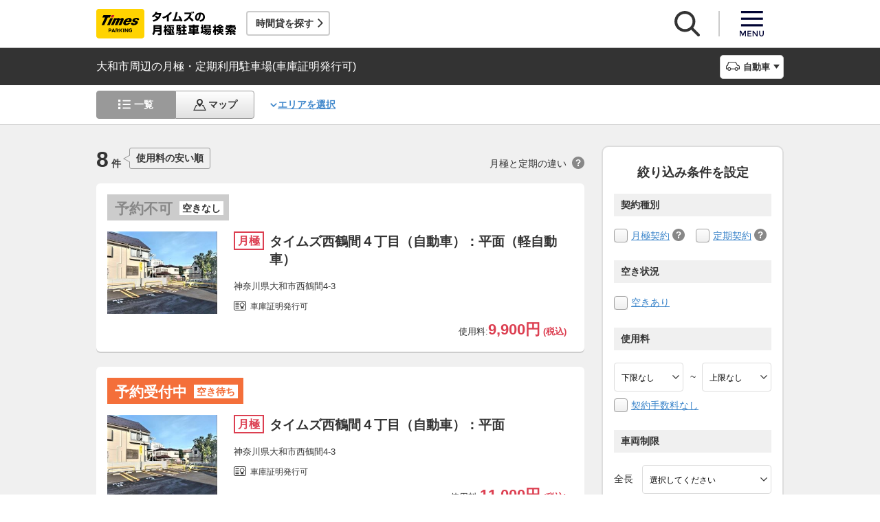

--- FILE ---
content_type: text/html;charset=UTF-8
request_url: https://times-info.net/monthly/P14-kanagawa/C213/?certificate=1
body_size: 15892
content:
<!DOCTYPE html>
<html xmlns="http://www.w3.org/1999/xhtml">
<head>
<!-- Google Tag Manager -->
<script>(function(w,d,s,l,i){w[l]=w[l]||[];w[l].push({'gtm.start':
new Date().getTime(),event:'gtm.js'});var f=d.getElementsByTagName(s)[0],
j=d.createElement(s),dl=l!='dataLayer'?'&l='+l:'';j.async=true;j.src=
'https://www.googletagmanager.com/gtm.js?id='+i+dl;f.parentNode.insertBefore(j,f);
})(window,document,'script','dataLayer','GTM-K6BS9WZ');</script>
<!-- End Google Tag Manager -->

<title>大和市周辺の月極・定期利用駐車場(車庫証明発行可) | タイムズの駐車場検索</title>
<meta id="description" name="description" content="大和市（神奈川県）周辺の「車庫証明発行可」の条件に一致する月極・定期利用駐車場をご紹介。「安い順（料金別）」「近い順（住所別）」で検索できるほか、「契約手数料なし」「車庫証明発行可」「空きあり」「屋根付き」などご希望の条件でお探しいただけます。駐車場のお得なキャンペーン情報なども掲載しています。"/>
<link id="canonical" rel="canonical" href="https://times-info.net/monthly/P14-kanagawa/C213/?certificate=1"/>

<meta name="viewport" content="width=device-width,target-densitydpi=150,initial-scale=1.0,minimum-scale=1.0,maximum-scale=1.0,user-scalable=no" />
<meta http-equiv="X-UA-Compatible" content="ie=edge" />
<meta name="format-detection" content="telephone=no" />
<meta property="og:type" content="article">
<meta property="og:image" content="https://times-info.net/common/images/ogp.gif" />
<meta property="og:site_name" content="タイムズの月極駐車場検索">
  <link rel="shortcut icon" href="/favicon.ico">
  <link rel="icon" sizes="192x192" href="/common/images/touch_ic_android.png" />
  <link rel="apple-touch-icon" sizes="180x180" href="/common/images/touch_ic_ios.png" />
  <link rel="stylesheet" href="/monthly/common/css/common.css?20250925">
<script src="/common/js/jquery.js?v=29ad6e90cf3e8e2fcd6ed8e0590f1b04ef15ffb7"></script>
<script src="/monthly/common/js/appPath.js?v=29ad6e90cf3e8e2fcd6ed8e0590f1b04ef15ffb7"></script>
<script src="/common/js/typeahead.bundle.min.js?v=29ad6e90cf3e8e2fcd6ed8e0590f1b04ef15ffb7"></script>
<script src="/dynamic/js/function/monthly/suggest/search.suggest.typeahead.js?v=29ad6e90cf3e8e2fcd6ed8e0590f1b04ef15ffb7"></script>
<script src="/monthly/webjars/ajax.js?v=29ad6e90cf3e8e2fcd6ed8e0590f1b04ef15ffb7"></script>
<script src="/dynamic/js/function/monthly/location/currentLocation.js?v=29ad6e90cf3e8e2fcd6ed8e0590f1b04ef15ffb7"></script>
<script src="/dynamic/js/function/monthly/common.js?20251028&amp;v=29ad6e90cf3e8e2fcd6ed8e0590f1b04ef15ffb7"></script>
  <script src="/monthly/common/js/vue.js"></script>
  <script src="/monthly/common/js/axios.min.js"></script>
  <script src="/monthly/common/js/es6-promise.auto.min.js"></script>
  <script src="/monthly/common/js/jquery.js"></script>
  <script src="/monthly/common/js/fixedsticky.js"></script>
  <script src="/monthly/common/js/smooth-scroll.js"></script>
  <script src="/monthly/common/js/slick.min.js"></script>
  <script src="/monthly/common/js/slickBanner.js" defer="defer"></script>
  <script src="/monthly/common/js/menuModalContents.js" defer="defer"></script>
  <script src="/monthly/common/js/common.js?20250602"></script>
<meta charset="UTF-8" />
<script src="/monthly/common/js/jquery.tile.min.js?v=29ad6e90cf3e8e2fcd6ed8e0590f1b04ef15ffb7" defer="defer"></script>
<script src="/monthly/common/js/tooltip.js?v=29ad6e90cf3e8e2fcd6ed8e0590f1b04ef15ffb7" defer="defer"></script>
<script src="/monthly/common/js/searchResult.js?v=29ad6e90cf3e8e2fcd6ed8e0590f1b04ef15ffb7" defer="defer"></script>
<script src="/dynamic/js/apps/monthly/parking/list.js?v=29ad6e90cf3e8e2fcd6ed8e0590f1b04ef15ffb7" defer="defer"></script>
<script src="/monthly/common/js/newRecommend.js?v=29ad6e90cf3e8e2fcd6ed8e0590f1b04ef15ffb7" defer="defer"></script>
</head>
<body id="d_top">
  <!-- Google Tag Manager (noscript) -->
<noscript><iframe src="https://www.googletagmanager.com/ns.html?id=GTM-K6BS9WZ"
height="0" width="0" style="display:none;visibility:hidden"></iframe></noscript>
<!-- End Google Tag Manager (noscript) -->

  <!-- ヘッダー -->
    <header class="l-header js-header">
    <div class="l-headerBody">
      <div class="l-headerHead">
        <div class="l-headerHead_wrap">
          <!-- ロゴ -->
          <a href="/monthly/" class="l-headerHead_log">
            <img src="/monthly/common/svg/common_log001.svg" alt="タイムズの月極駐車場検索" class="l-headerHead_img" />
          </a><!-- /.l-headerHead_log -->

          <!-- サービス導線ボタン -->
          <p class="l-headerHead_link js-headerHead_link">
            <a class="l-headerHead_anchor s_infoUrl" href="/" target="_blank">時間貸を探す</a>
          </p>
        </div><!-- /.l-headerHead_wrap -->

        <!-- ヘッダーボタン -->
        <ul class="l-headerHead_nav js-headerNav">
          <li class="l-headerHead_nav_item">
            <a href="#" class="l-headerHead_nav_btn is-search js-headerNavSearch">
              <img src="/monthly/common/svg/common_ic011.svg" class="l-headerHead_nav_img is-search" alt="検索" />
            </a>
          </li>
          <li class="l-headerHead_nav_item">
            <a href="#" class="l-headerHead_nav_btn is-menu js-headerNavMenu">
              <img src="/monthly/common/svg/common_ic031.svg" class="l-headerHead_nav_img is-menu" alt="メニュー" />
            </a>
          </li>
        </ul><!-- /.l-headerHead_nav -->
      </div><!-- /.l-headerHead -->
    </div><!-- /.l-headerBody -->

    <!-- 検索モーダル -->
    <div class="p-searchModal js-headerSearchArea">
      <div class="p-searchModalMain">
        <input type="search" name="search" id="suggestInput" class="p-searchModalMain_input monthly-suggestion" placeholder="駅名・住所などを入力してください" maxlength="150" />
      </div><!-- /.p-searchModalMain -->
      <div class="p-searchModalFoot">
        <a href="javascript:void(0)" class="p-searchModalFoot_link s_searchByCurrentPosition">現在地から探す</a>
      </div><!-- /.p-searchModalFoot -->
    </div><!-- /.p-searchModal -->

    <!-- メニューモーダル -->
    <nav class="p-menuModal js-headerMenuArea">
      <div class="p-menuModalBody">
        <!-- メニューモーダル：ヘッダー -->
        <div class="p-menuModalHead">
          <p class="p-menuModalHead_btn"><img class="p-menuModalHead_close js-menuModalClose" src="/monthly/common/svg/common_ic077.svg" alt="クローズボタン"></p>
          <ul class="p-menuModalHead_list">
            <li class="p-menuModalHead_item"><a class="p-menuModalHead_link is-lending js-menuModalTab" href="javascript:void(0);">時間貸駐車場</a></li>
            <li class="p-menuModalHead_item"><a class="p-menuModalHead_link is-monthly is-active js-menuModalTab" href="javascript:void(0);">月極・定期利用駐車場</a></li>
          </ul><!-- /.p-menuModalHead -->
        </div><!-- /.p-menuModalHead -->

        <!-- メニューモーダル：メイン（時間貸） -->
        <div class="p-menuModalMain01 js-menuModalPanel js-menuModalContents" v-cloak>
          <ul class="p-menuModalMain01_list">
            <li class="p-menuModalMain01_item"><a class="p-menuModalMain01_link" href="/" target="_blank">時間貸駐車場を探す</a></li>
            <li class="p-menuModalMain01_item"><a class="p-menuModalMain01_link" href="/reserve/" target="_blank">予約できる駐車場を探す</a></li>
          </ul>
          <!-- 利用ガイド（時間貸） -->
          <h2 class="p-menuModalMain01_title">利用ガイド</h2>
          <ul class="p-menuModalMain01_list">
            <li class="p-menuModalMain01_item"><a class="p-menuModalMain01_link" href="/info/" target="_blank">駐車場の利用案内</a></li>
            <li class="p-menuModalMain01_item"><a class="p-menuModalMain01_link" href="/reserve/guide/" target="_blank">予約方法・利用方法</a></li>
            <li class="p-menuModalMain01_item"><a class="p-menuModalMain01_link" href="/faq/">よくある質問</a></li>
            <li class="p-menuModalMain01_item"><a class="p-menuModalMain01_link" href="/info/point/" target="_blank">ポイントがたまる・つかえる</a></li>
            <li class="p-menuModalMain01_item"><a class="p-menuModalMain01_link" href="/sp_app/" target="_blank">駐車場検索アプリ</a></li>
            <li class="p-menuModalMain01_item"><a class="p-menuModalMain01_link" href="https://www.timesclub.jp/about/tcapp.html" target="_blank">タイムズクラブアプリ</a></li>
            <li class="p-menuModalMain01_item"><a class="p-menuModalMain01_link" href="/info/park24service/" target="_blank">関連サービス</a></li>
          </ul>
          <!-- 特集・おすすめコンテンツ -->
          <template v-if="featureInfo">
            <h2 class="p-menuModalMain01_title">特集・おすすめコンテンツ</h2>
            <ul class="p-menuModalMain01_feature_list">
              <li class="p-menuModalMain01_feature_item" v-for="items in limitedFeatureInfo">
                <a class="p-menuModalMain01_feature_link" :href="items.linkUrl" target="_blank">
                  <img class="p-menuModalMain01_feature_img" :src="items.imagePath" :alt="items.imageAlt">
                  <p class="p-menuModalMain01_feature_text">{{items.text}}</p>
                </a>
              </li>
            </ul>
            <p class="p-menuModalMain01_seeMore">
              <a class="p-menuModalMain01_seeMoreBtn" href="/campaign/" target="_blank">一覧をみる</a>
            </p>
          </template><!-- / v-if="featureInfo" -->
          <!-- キャンペーン -->
          <template v-if="campaignInfo">
            <h2 class="p-menuModalMain01_title">キャンペーン</h2>
            <ul class="p-menuModalMain01_list">
              <li class="p-menuModalMain01_item" v-for="items in campaignInfo">
                <a class="p-menuModalMain01_link" :href="items.linkUrl" target="_blank">
                  <span class="p-menuModalMain01_link_title">{{items.text}}</span>
                  <span class="p-menuModalMain01_link_text u-icon_blank">{{items.period}}</span>
                </a>
              </li>
            </ul>
            <p class="p-menuModalMain01_seeMore">
              <a class="p-menuModalMain01_seeMoreBtn u-icon_blank" href="https://www.timesclub.jp/camp/times/top.html" target="_blank">一覧をみる</a>
            </p>
          </template><!-- /v-if="campaignInfo" -->
          <!-- 時間貸駐車場を貸す -->
          <h2 class="p-menuModalMain01_title">時間貸駐車場を貸す</h2>
          <ul class="p-menuModalMain01_list">
            <li class="p-menuModalMain01_item"><a class="p-menuModalMain01_link" href="/owner/" target="_blank">駐車場経営で土地活用（土地オーナー様）</a></li>
          </ul>
          <!-- サポート -->
          <h2 class="p-menuModalMain01_title">サポート</h2>
          <ul class="p-menuModalMain01_list">
            <li class="p-menuModalMain01_item"><a class="p-menuModalMain01_link" href="/contact/" target="_blank">お問い合わせ</a></li>
          </ul>
        </div><!-- /.p-menuModalMain01 -->

        <!-- メニューモーダル：メイン（月極） -->
        <div class="p-menuModalMain02 js-menuModalPanel">
          <ul class="p-menuModalMain02_list">
            <li class="p-menuModalMain02_item"><a class="p-menuModalMain02_link" href="/monthly/">月極・定期利用駐車場を探す</a></li>
          </ul>
          <!-- 利用ガイド -->
          <h2 class="p-menuModalMain02_title">利用ガイド</h2>
          <ul class="p-menuModalMain02_list">
            <li class="p-menuModalMain02_item"><a class="p-menuModalMain02_link" href="/monthly/info/">はじめてご利用の方</a></li>
            <li class="p-menuModalMain02_item"><a class="p-menuModalMain02_link" href="/monthly/info/flow/">契約・利用までの流れ</a></li>
            <li class="p-menuModalMain02_item"><a class="p-menuModalMain02_link" href="/monthly/info/howto/">月極・定期利用駐車場の探し方（検索方法）</a></li>
            <li class="p-menuModalMain02_item"><a class="p-menuModalMain02_link" href="/monthly/faq/">よくある質問</a></li>
          </ul>
          <!-- 3つの特徴 -->
          <h2 class="p-menuModalMain02_title"><a class="p-menuModalMain02_anchor" href="/monthly/info/about/">3つの特徴</a></h2>
          <ul class="p-menuModalMain02_list">
            <li class="p-menuModalMain02_item"><a class="p-menuModalMain02_link" href="/monthly/info/about/regular-use/">用途別で選べる「定期契約（定期利用）」</a></li>
            <li class="p-menuModalMain02_item"><a class="p-menuModalMain02_link" href="/monthly/info/about/web-reservation/">郵送不要「WEBでカンタン予約・申込」</a></li>
            <li class="p-menuModalMain02_item"><a class="p-menuModalMain02_link" href="/monthly/info/about/times-point/">個人契約限定「タイムズポイントがたまる」</a></li>
          </ul>
          <!-- キャンペーン・特集 -->
          <h2 class="p-menuModalMain02_title"><a class="p-menuModalMain02_anchor" href="/monthly/special/">キャンペーン・特集</a></h2>
          <ul class="p-menuModalMain02_list">
            <li class="p-menuModalMain02_item"><a class="p-menuModalMain02_link" href="/monthly/special/campaign/">お得なキャンペーン情報</a></li>
            <li class="p-menuModalMain02_item"><a class="p-menuModalMain02_link" href="/monthly/special/roadservice/">ロードサービス無料の月極駐車場</a></li>
            <li class="p-menuModalMain02_item"><a class="p-menuModalMain02_link" href="/monthly/special/pdf/houseservice.pdf">ハウスサービス無料の月極駐車場</a></li>
            <li class="p-menuModalMain02_item"><a class="p-menuModalMain02_link" href="/monthly/special/recommended/">今月のおすすめ駐車場</a></li>
            <li class="p-menuModalMain02_item"><a class="p-menuModalMain02_link" href="/monthly/special/newopen/">新規オープン駐車場</a></li>
          </ul>
          <!-- 駐車場を貸す -->
          <h2 class="p-menuModalMain02_title">駐車場を貸す</h2>
          <ul class="p-menuModalMain02_list">
            <li class="p-menuModalMain02_item"><a class="p-menuModalMain02_link u-icon_blank" href="/owner/" target="_blank">駐車場経営で土地活用（土地オーナー様）</a></li>
          </ul>
          <!-- サポート -->
          <h2 class="p-menuModalMain02_title">サポート</h2>
          <ul class="p-menuModalMain02_list">
            <li class="p-menuModalMain02_item"><a class="p-menuModalMain02_link u-icon_blank" href="https://www.monthlytimes.com/view/inquiry/input.jsp" target="_blank">お問い合わせ</a></li>
            <li class="p-menuModalMain02_item"><a class="p-menuModalMain02_link u-icon_blank" href="/monthly/info/pdf/agreement.pdf" target="_blank">未成年の方へ</a></li>
            <li class="p-menuModalMain02_item"><a class="p-menuModalMain02_link" href="/monthly/info/trade/">特定商取引に基づく表記</a></li>
          </ul>
        </div><!-- /.p-menuModalMain02 -->

        <!-- メニューモーダル：フッター -->
        <div class="p-menuModalFoot">
          <h2 class="p-menuModalFoot_title">パーク２４グループサービス</h2>
          <ul class="p-menuModalFoot_list">
            <li class="p-menuModalFoot_item"><a class="p-menuModalFoot_link" href="/info/park24service/" target="_blank"><span class="p-menuModalFoot_blank">タイムズ駐車場関連サービスのご紹介</span></a></li>
            <li class="p-menuModalFoot_item"><a class="p-menuModalFoot_link" href="https://timesbiz.jp/lp/times/" target="_blank"><span class="p-menuModalFoot_blank">タイムズビジネスサービス（法人専用）</span></a></li>
            <li class="p-menuModalFoot_item"><a class="p-menuModalFoot_link" href="/owner/" target="_blank"><span class="p-menuModalFoot_blank">駐車場経営で土地活用（土地オーナー様）</span></a></li>
            <li class="p-menuModalFoot_item"><a class="p-menuModalFoot_link" href="/monthly/">タイムズの月極駐車場検索（月極・定期利用）</a></li>
            <li class="p-menuModalFoot_item"><a class="p-menuModalFoot_link" href="https://www.timesclub.jp/" target="_blank"><span class="p-menuModalFoot_blank">タイムズクラブ</span></a></li>
            <li class="p-menuModalFoot_item"><a class="p-menuModalFoot_link" href="https://share.timescar.jp/" target="_blank"><span class="p-menuModalFoot_blank">タイムズカー</span></a></li>
            <li class="p-menuModalFoot_item"><a class="p-menuModalFoot_link" href="https://rental.timescar.jp/" target="_blank"><span class="p-menuModalFoot_blank">タイムズカーレンタル</span></a></li>
            <li class="p-menuModalFoot_item"><a class="p-menuModalFoot_link" href="https://btimes.jp/" target="_blank"><span class="p-menuModalFoot_blank">予約制駐車場「B」</span></a></li>
            <li class="p-menuModalFoot_item"><a class="p-menuModalFoot_link" href="https://www.timesclub.jp/member/view/open/tdlesson/list.jsp" target="_blank"><span class="p-menuModalFoot_blank">タイムズレッスン</span></a></li>
            <li class="p-menuModalFoot_item"><a class="p-menuModalFoot_link" href="http://www.timessupport.co.jp/fpclub/" target="_blank"><span class="p-menuModalFoot_blank">査定サービス</span></a></li>
            <li class="p-menuModalFoot_item"><a class="p-menuModalFoot_link" href="http://www.timesspa-resta.jp/" target="_blank"><span class="p-menuModalFoot_blank">Times SPA RESTA</span></a></li>
          </ul>
          <h2 class="p-menuModalFoot_title">その他</h2>
          <ul class="p-menuModalFoot_list">
            <li class="p-menuModalFoot_item"><a class="p-menuModalFoot_link" href="https://www.times24.co.jp/privacy.html" target="_blank"><span class="p-menuModalFoot_blank">個人情報保護方針</span></a></li>
            <li class="p-menuModalFoot_item"><a class="p-menuModalFoot_link" href="https://www.times24.co.jp/management_privacy.html" target="_blank"><span class="p-menuModalFoot_blank">個人情報の取扱いについて</span></a></li>
            <li class="p-menuModalFoot_item"><a class="p-menuModalFoot_link" href="/site-policy/" target="_blank"><span class="p-menuModalFoot_blank">サイトのご利用にあたって</span></a></li>
            <li class="p-menuModalFoot_item"><a class="p-menuModalFoot_link" href="/sitemap/?tab=is-monthly" target="_blank"><span class="p-menuModalFoot_blank">サイトマップ</span></a></li>
            <li class="p-menuModalFoot_item"><a class="p-menuModalFoot_link" href="https://www.times24.co.jp/" target="_blank"><span class="p-menuModalFoot_blank">運営会社</span></a></li>
            <li class="p-menuModalFoot_item"><a class="p-menuModalFoot_link" href="https://career.park24.co.jp/" target="_blank"><span class="p-menuModalFoot_blank">採用情報</span></a></li>
            <li class="p-menuModalFoot_item"><a class="p-menuModalFoot_link" href="https://www.park24.co.jp/sustainability/promotion/policy.html#section03" target="_blank"><span class="p-menuModalFoot_blank">パーク２４グループ人権方針</span></a></li>
          </ul>
        </div><!-- /.p-menuModalFoot -->

      </div><!-- /.p-menuModalBody -->
    </nav><!-- /.p-menuModal -->
  </header><!-- /.l-header -->


  <main class="l-main">

    <div class="searchResult-main">
      <input type="hidden" value="/P14-kanagawa/C213/" name="infoMapUrl" id="infoUrl-hidden" />
      <input id="json" type="hidden" value="{&quot;.mkStateNm&quot;:[{&quot;textContent&quot;:&quot;b37d7e2a6d7682df728e4a8f54d4c4c9ecfb615ed86dcb18&quot;,&quot;class&quot;:&quot;dcc98625a8acfe51&quot;},{&quot;textContent&quot;:&quot;f3ff1e2e312d5905b3e5eb911456a4cdb0a0bcbb36066a30&quot;,&quot;class&quot;:&quot;1e3c65506a591d24&quot;},{&quot;textContent&quot;:&quot;895662a0f3c04261ae24c7216effd843724da7df2bc74680&quot;,&quot;class&quot;:&quot;cb8ca043bfe9d837&quot;},{&quot;textContent&quot;:&quot;74909d431f7bddcfcb7cb59a933927a09ef638714e9f343b&quot;,&quot;class&quot;:&quot;47baaf3b33dfd74f&quot;},{&quot;textContent&quot;:&quot;f67efb4562da50b7b34bd3c411d741a6e357b50936a85265&quot;,&quot;class&quot;:&quot;36268aa64243f2d2&quot;},{&quot;textContent&quot;:&quot;90c571e7a962059d51aba378776ccb0428efe023d44822d9&quot;,&quot;class&quot;:&quot;7fe5867d0b80fe09&quot;},{&quot;textContent&quot;:&quot;4510b01503ea19c7216df0d8a2b90af68267fa468b8e714f&quot;,&quot;class&quot;:&quot;20cda62854a8de5c&quot;},{&quot;textContent&quot;:&quot;ef118aeb5064ee7838f873f308b83008d1e90bc6bd1bf252&quot;,&quot;class&quot;:&quot;207fdc99541aa4ed&quot;}],&quot;.rqStateNm&quot;:[{&quot;textContent&quot;:&quot;2760692dd43f624f1666c07ac3dae1ca60bb86f79b834fd5&quot;,&quot;class&quot;:&quot;4ab3c84a3ed6b03e&quot;},{&quot;textContent&quot;:&quot;8fdb3f58230b56becebb1cc7652d2a6b61b7bf978fb331595fa75f819587&quot;,&quot;class&quot;:&quot;1ee740c76a8238b3&quot;},{&quot;textContent&quot;:&quot;4206389a5ce320075d0477ac256888a6bcb07de867c588cae0cc34c1d025&quot;,&quot;class&quot;:&quot;8dfb553ef99e2d4a&quot;},{&quot;textContent&quot;:&quot;34fb5ee2d0c2f9e23a38e6ab1861dfd041d60564461c6daddc5d33fcd972&quot;,&quot;class&quot;:&quot;9216c1f0e673b984&quot;},{&quot;textContent&quot;:&quot;771818b4bbfc5eff5e9638c5459e1f93a290530f78bb70c972835da126b2&quot;,&quot;class&quot;:&quot;e0972cb794f254c3&quot;},{&quot;textContent&quot;:&quot;5a620e329a2daefd010e1e71f130abbed886d52ea94b7296eaa5e9158806&quot;,&quot;class&quot;:&quot;6e369e271a53e653&quot;},{&quot;textContent&quot;:&quot;70936ad42b0b895a9dcef4799429e2339f8f6de2102b7bd6&quot;,&quot;class&quot;:&quot;7050fb2b0435835f&quot;},{&quot;textContent&quot;:&quot;5c3b4182892cad586a340e38ebd7d9b881c9653da848d7fdd0b5a00f6f74&quot;,&quot;class&quot;:&quot;cb0138d3bf6440a7&quot;}],&quot;.rqStateStyleClass&quot;:[{&quot;class&quot;:&quot;b08afc4a5782220bf01ee591a186137f2d2d7f049159d30cd79183d3a78e2f24e7507d954d91f0d5f3605f445e5260f82ab26ebbf4e7&quot;},{&quot;class&quot;:&quot;12e2b13962dcff8d6774765846921acf73fe677f60ebb6ada928f97e71cfc35c11b98dfb0227023932e769ef1a8d4a1e0388d3dddd419719&quot;},{&quot;class&quot;:&quot;2172892eab69fe1d7c443df05d94478548bcbbc1438d604164d8540e425ffb4bd80c8c6b1917499129e134a521cf96a020ee053110b13a69&quot;},{&quot;class&quot;:&quot;bd0e20120187ac1d7740338afc9e7e8e9cf73072d67bf065e17d8167de23527772e2de6b121347eb88eb0daef5841d13b51895159514ef00&quot;},{&quot;class&quot;:&quot;0846e38f6e5ecd9ce1fd343e787350eaa15f785ff85433d93ade2e5e6b6b91ea1d3bbfea84ae405f0c0623cac82c553e9b3756a94eb74039&quot;},{&quot;class&quot;:&quot;6270b4d042b72610828683f665d28418c7d10028c4e77ccdc636dcc0015dc6b531d25466e7d5f79711a7f738aea22d49a78419bdb25fb2a7&quot;},{&quot;class&quot;:&quot;9f05cf536cc06f6408c662d865e8c97e99cbd83dc069df9a9804d7fc28bd361fa51d126d9516b9119dba5ef0b8f559a91abef8f461b3&quot;},{&quot;class&quot;:&quot;173430ea085357db8dfc0585d2c5a69f290ef1347d91db62114d84397419428f7b3625ade8af71e4a6b0d5bf407ddc551ef2be126524ea5e&quot;}]}" />
      <section class="l-main_titleBar js-titleBar">
        <div class="l-main_titleBarBody">
          <h1 class="l-main_titleBarHead_title">大和市周辺の月極・定期利用駐車場(車庫証明発行可)</h1>
          <div class="l-main_titleBarHead_select">
            <p class="l-main_titleBarHead_btn js-accordion is-car">自動車</p>
            
            <ul class="l-main_titleBarHead_list js-accordionTarget">
              <li class="l-main_titleBarHead_item">
                <a href="/monthly/P14-kanagawa/C213/" class="l-main_titleBarHead_link l-main_titleBarHead_link-car is-active">自動車</a>
              </li>
              <li class="l-main_titleBarHead_item">
                <a href="/monthly/P14-kanagawa/C213/motorcycle/" class="l-main_titleBarHead_link l-main_titleBarHead_link-bike">バイク</a>
              </li>
            </ul><!-- /.l-main_titleBar_list -->
          </div><!-- /.l-main_titleBarHead_select -->
        </div><!-- /.l-main_titleBarBody -->
      </section><!-- /.l-main_titleBar -->
      <section class="l-main_switchBar js-switchBar">
        <div class="l-main_switchBarBody">
          <ul class="l-main_switchBarHead_list">
            <li class="l-main_switchBarHead_item">
              <a href="javascript:void(0);" class="l-main_switchBarHead_link l-main_switchBarHead_link-list is-active">一覧</a>
            </li>
            <li class="l-main_switchBarHead_item">
              <a href="/monthly/P14-kanagawa/C213/?content=map&amp;certificate=1" class="l-main_switchBarHead_link l-main_switchBarHead_link-map">マップ</a>
            </li>
          </ul><!-- /.l-main_switchBarHead_list -->

          <a href="#searchFromArea" class="l-main_switchBarHead_area c-linkInPageMain_anchor js-smooth-scroll">エリアを選択</a>

          <button class="l-main_switchBarHead_btn js-filterBtn s_filter_menu_button">絞り込み(<span class="s_filter_count">0</span>)</button>
        </div><!-- /.l-main_switchBarBody -->
      </section><!-- /.l-main_switchBar -->

      <section class="searchResult-wrap">
        <div class="searchResult-inner">
          <div class="searchResult-parkingList">
            <div class="searchResult-parkingListHead">
              <p class="searchResult-parkingListHead_count">
                <span class="searchResult-parkingListHead_wrap">
                  <span class="searchResult-parkingListHead_num">8</span>
                  <span class="searchResult-parkingListHead_txt">件</span>
                </span><!-- /.searchResult-parkingListHead_wrap -->
                <span class="searchResult-parkingListHead_word">使用料の安い順</span>
              </p>
              <p class="searchResult-parkingListHead_diffText">月極と定期の違い<span class="c-toolTip js-toolTip"><img src="/monthly/common/svg/common_ic038.svg" alt="ツールチップアイコン" /><span class="c-toolTip_txt js-toolTip_txt">月極契約はいつでも駐車可能（例外を除き車庫証明申請可）。定期契約は<span class="c-toolTip_redtxt">満車時は入庫不可</span>で連続駐車は48時間まで（車庫証明申請不可）</span></span></p>
            </div><!-- /.searchResult-parkingListHead -->
            <div class="searchResult-parkingList_card">
              
              <ul class="parkingList-prefecturesList">
                <li class="parkingList-prefecturesList_item">
                  <a class="searchResult-parkingList_card_item" href="/monthly/P14-kanagawa/C213/park-detail-BUK007929501/" target="_blank">
                    <div class="searchResult-parkingList_card_status">
                      <p class="c-reserveStatus rqStateStyleClass"><span class="rqStateNm">募集中</span><span class="mkStateNm">空きあり</span></p>
                    </div>
                    <div class="searchResult-parkingList_card_inner">
                      <p class="searchResult-parkingList_card_img">
                        <img src="/monthly/parkimage/t79295.jpg" />
                        
                      </p>
                      <div class="searchResult-parkingList_card_detail">
                        <div class="searchResult-parkingList_card_wrap">
                          <p class="searchResult-parkingList_card_category is-month">月極</p>
                          
                          <h2 class="searchResult-parkingList_card_ttl">タイムズ西鶴間４丁目（自動車）：平面（軽自動車）</h2>
                        </div>
                        <p class="searchResult-parkingList_card_address">神奈川県大和市西鶴間4-3</p>
                        <ul class="searchResult-parkingList_card_facilities">
                          <li class="searchResult-parkingList_card_facilities_item is-garage">車庫証明発行可</li>
                          
                        </ul>
                        <p class="searchResult-parkingList_card_price">
                          使用料:<span class="searchResult-parkingList_card_price-strong">
                            <span class="searchResult-parkingList_card_price-strong is-price">9,900円</span>
                            (税込)
                            
                          </span></p>
                        
                      </div><!-- /.searchResult-parkingList_card_detail-->
                      
                    </div><!-- /.searchResult-parkingList_card_inner-->
                  </a><!-- /.searchResult-parkingList_card_item-->
                </li>
                <li class="parkingList-prefecturesList_item">
                  <a class="searchResult-parkingList_card_item" href="/monthly/P14-kanagawa/C213/park-detail-BUK007929502/" target="_blank">
                    <div class="searchResult-parkingList_card_status">
                      <p class="c-reserveStatus rqStateStyleClass"><span class="rqStateNm">募集中</span><span class="mkStateNm">空きあり</span></p>
                    </div>
                    <div class="searchResult-parkingList_card_inner">
                      <p class="searchResult-parkingList_card_img">
                        <img src="/monthly/parkimage/t79295.jpg" />
                        
                      </p>
                      <div class="searchResult-parkingList_card_detail">
                        <div class="searchResult-parkingList_card_wrap">
                          <p class="searchResult-parkingList_card_category is-month">月極</p>
                          
                          <h2 class="searchResult-parkingList_card_ttl">タイムズ西鶴間４丁目（自動車）：平面</h2>
                        </div>
                        <p class="searchResult-parkingList_card_address">神奈川県大和市西鶴間4-3</p>
                        <ul class="searchResult-parkingList_card_facilities">
                          <li class="searchResult-parkingList_card_facilities_item is-garage">車庫証明発行可</li>
                          
                        </ul>
                        <p class="searchResult-parkingList_card_price">
                          使用料:<span class="searchResult-parkingList_card_price-strong">
                            <span class="searchResult-parkingList_card_price-strong is-price">11,000円</span>
                            (税込)
                            
                          </span></p>
                        
                      </div><!-- /.searchResult-parkingList_card_detail-->
                      
                    </div><!-- /.searchResult-parkingList_card_inner-->
                  </a><!-- /.searchResult-parkingList_card_item-->
                </li>
                <li class="parkingList-prefecturesList_item">
                  <a class="searchResult-parkingList_card_item" href="/monthly/P14-kanagawa/C213/park-detail-BUK002743901/" target="_blank">
                    <div class="searchResult-parkingList_card_status">
                      <p class="c-reserveStatus rqStateStyleClass"><span class="rqStateNm">募集中</span><span class="mkStateNm">空きあり</span></p>
                    </div>
                    <div class="searchResult-parkingList_card_inner">
                      <p class="searchResult-parkingList_card_img">
                        <img src="/monthly/parkimage/t27439.jpg" />
                        
                      </p>
                      <div class="searchResult-parkingList_card_detail">
                        <div class="searchResult-parkingList_card_wrap">
                          <p class="searchResult-parkingList_card_category is-month">月極</p>
                          
                          <h2 class="searchResult-parkingList_card_ttl">タイムズ南林間第７（自動車）：平面</h2>
                        </div>
                        <p class="searchResult-parkingList_card_address">神奈川県大和市南林間2-15</p>
                        <ul class="searchResult-parkingList_card_facilities">
                          <li class="searchResult-parkingList_card_facilities_item is-garage">車庫証明発行可</li>
                          
                        </ul>
                        <p class="searchResult-parkingList_card_price">
                          使用料:<span class="searchResult-parkingList_card_price-strong">
                            <span class="searchResult-parkingList_card_price-strong is-price">12,100円</span>
                            (税込)
                            
                          </span></p>
                        
                      </div><!-- /.searchResult-parkingList_card_detail-->
                      
                    </div><!-- /.searchResult-parkingList_card_inner-->
                  </a><!-- /.searchResult-parkingList_card_item-->
                </li>
                <li class="parkingList-prefecturesList_item">
                  <a class="searchResult-parkingList_card_item" href="/monthly/P14-kanagawa/C213/park-detail-BUK005156502/" target="_blank">
                    <div class="searchResult-parkingList_card_status">
                      <p class="c-reserveStatus rqStateStyleClass"><span class="rqStateNm">募集中</span><span class="mkStateNm">空きあり</span></p>
                    </div>
                    <div class="searchResult-parkingList_card_inner">
                      <p class="searchResult-parkingList_card_img">
                        <img src="/monthly/parkimage/t51565.jpg" />
                        
                      </p>
                      <div class="searchResult-parkingList_card_detail">
                        <div class="searchResult-parkingList_card_wrap">
                          <p class="searchResult-parkingList_card_category is-month">月極</p>
                          
                          <h2 class="searchResult-parkingList_card_ttl">タイムズあすろーど（自動車）：ゲート内2</h2>
                        </div>
                        <p class="searchResult-parkingList_card_address">神奈川県大和市中央5</p>
                        <ul class="searchResult-parkingList_card_facilities">
                          <li class="searchResult-parkingList_card_facilities_item is-garage">車庫証明発行可</li>
                          
                        </ul>
                        <p class="searchResult-parkingList_card_price">
                          使用料:<span class="searchResult-parkingList_card_price-strong">
                            <span class="searchResult-parkingList_card_price-strong is-price">13,200円</span>
                            (税込)
                            
                          </span></p>
                        
                      </div><!-- /.searchResult-parkingList_card_detail-->
                      
                    </div><!-- /.searchResult-parkingList_card_inner-->
                  </a><!-- /.searchResult-parkingList_card_item-->
                </li>
                <li class="parkingList-prefecturesList_item">
                  <a class="searchResult-parkingList_card_item" href="/monthly/P14-kanagawa/C213/park-detail-BUK005156501/" target="_blank">
                    <div class="searchResult-parkingList_card_status">
                      <p class="c-reserveStatus rqStateStyleClass"><span class="rqStateNm">募集中</span><span class="mkStateNm">空きあり</span></p>
                    </div>
                    <div class="searchResult-parkingList_card_inner">
                      <p class="searchResult-parkingList_card_img">
                        <img src="/monthly/parkimage/t51565.jpg" />
                        
                      </p>
                      <div class="searchResult-parkingList_card_detail">
                        <div class="searchResult-parkingList_card_wrap">
                          <p class="searchResult-parkingList_card_category is-month">月極</p>
                          
                          <h2 class="searchResult-parkingList_card_ttl">タイムズあすろーど（自動車）：ゲート内</h2>
                        </div>
                        <p class="searchResult-parkingList_card_address">神奈川県大和市中央5</p>
                        <ul class="searchResult-parkingList_card_facilities">
                          <li class="searchResult-parkingList_card_facilities_item is-garage">車庫証明発行可</li>
                          
                        </ul>
                        <p class="searchResult-parkingList_card_price">
                          使用料:<span class="searchResult-parkingList_card_price-strong">
                            <span class="searchResult-parkingList_card_price-strong is-price">13,200円</span>
                            (税込)
                            
                          </span></p>
                        
                      </div><!-- /.searchResult-parkingList_card_detail-->
                      
                    </div><!-- /.searchResult-parkingList_card_inner-->
                  </a><!-- /.searchResult-parkingList_card_item-->
                </li>
                <li class="parkingList-prefecturesList_item">
                  <a class="searchResult-parkingList_card_item" href="/monthly/P14-kanagawa/C213/park-detail-BUK002120001/" target="_blank">
                    <div class="searchResult-parkingList_card_status">
                      <p class="c-reserveStatus rqStateStyleClass"><span class="rqStateNm">募集中</span><span class="mkStateNm">空きあり</span></p>
                    </div>
                    <div class="searchResult-parkingList_card_inner">
                      <p class="searchResult-parkingList_card_img">
                        <img src="/monthly/parkimage/p21200.jpg" />
                        
                      </p>
                      <div class="searchResult-parkingList_card_detail">
                        <div class="searchResult-parkingList_card_wrap">
                          <p class="searchResult-parkingList_card_category is-month">月極</p>
                          
                          <h2 class="searchResult-parkingList_card_ttl">タイムズ大和深見西（自動車）：ゲート内</h2>
                        </div>
                        <p class="searchResult-parkingList_card_address">神奈川県大和市深見西2</p>
                        <ul class="searchResult-parkingList_card_facilities">
                          <li class="searchResult-parkingList_card_facilities_item is-garage">車庫証明発行可</li>
                          
                        </ul>
                        <p class="searchResult-parkingList_card_price">
                          使用料:<span class="searchResult-parkingList_card_price-strong">
                            <span class="searchResult-parkingList_card_price-strong is-price">13,200円</span>
                            (税込)
                            
                          </span></p>
                        
                      </div><!-- /.searchResult-parkingList_card_detail-->
                      
                    </div><!-- /.searchResult-parkingList_card_inner-->
                  </a><!-- /.searchResult-parkingList_card_item-->
                </li>
                <li class="parkingList-prefecturesList_item">
                  <a class="searchResult-parkingList_card_item" href="/monthly/P14-kanagawa/C213/park-detail-BUK003411001/" target="_blank">
                    <div class="searchResult-parkingList_card_status">
                      <p class="c-reserveStatus rqStateStyleClass"><span class="rqStateNm">募集中</span><span class="mkStateNm">空きあり</span></p>
                    </div>
                    <div class="searchResult-parkingList_card_inner">
                      <p class="searchResult-parkingList_card_img">
                        <img src="/monthly/parkimage/t34110.jpg" />
                        
                      </p>
                      <div class="searchResult-parkingList_card_detail">
                        <div class="searchResult-parkingList_card_wrap">
                          <p class="searchResult-parkingList_card_category is-month">月極</p>
                          
                          <h2 class="searchResult-parkingList_card_ttl">タイムズ南林間１丁目第３（自動車）：平面</h2>
                        </div>
                        <p class="searchResult-parkingList_card_address">神奈川県大和市南林間1</p>
                        <ul class="searchResult-parkingList_card_facilities">
                          <li class="searchResult-parkingList_card_facilities_item is-garage">車庫証明発行可</li>
                          
                        </ul>
                        <p class="searchResult-parkingList_card_price">
                          使用料:<span class="searchResult-parkingList_card_price-strong">
                            <span class="searchResult-parkingList_card_price-strong is-price">15,700円</span>
                            (税込)
                            
                          </span></p>
                        
                      </div><!-- /.searchResult-parkingList_card_detail-->
                      
                    </div><!-- /.searchResult-parkingList_card_inner-->
                  </a><!-- /.searchResult-parkingList_card_item-->
                </li>
                <li class="parkingList-prefecturesList_item">
                  <a class="searchResult-parkingList_card_item" href="/monthly/P14-kanagawa/C213/park-detail-BUK001506901/" target="_blank">
                    <div class="searchResult-parkingList_card_status">
                      <p class="c-reserveStatus rqStateStyleClass"><span class="rqStateNm">募集中</span><span class="mkStateNm">空きあり</span></p>
                    </div>
                    <div class="searchResult-parkingList_card_inner">
                      <p class="searchResult-parkingList_card_img">
                        <img src="/monthly/parkimage/t15069.jpg" />
                        
                      </p>
                      <div class="searchResult-parkingList_card_detail">
                        <div class="searchResult-parkingList_card_wrap">
                          <p class="searchResult-parkingList_card_category is-month">月極</p>
                          
                          <h2 class="searchResult-parkingList_card_ttl">タイムズ大和南第５（自動車）：平面</h2>
                        </div>
                        <p class="searchResult-parkingList_card_address">神奈川県大和市大和南1</p>
                        <ul class="searchResult-parkingList_card_facilities">
                          <li class="searchResult-parkingList_card_facilities_item is-garage">車庫証明発行可</li>
                          
                        </ul>
                        <p class="searchResult-parkingList_card_price">
                          使用料:<span class="searchResult-parkingList_card_price-strong">
                            <span class="searchResult-parkingList_card_price-strong is-price">21,200円</span>
                            (税込)
                            
                          </span></p>
                        
                      </div><!-- /.searchResult-parkingList_card_detail-->
                      
                    </div><!-- /.searchResult-parkingList_card_inner-->
                  </a><!-- /.searchResult-parkingList_card_item-->
                </li><!-- /.parkingList-prefecturesList_item-->
              </ul><!-- /.parkingList-prefecturesList-->
            </div><!-- /.searchResult-parkingList_card-->
          </div><!-- /.searchResult-parkingList-->

          <!-- 絞り込み -->
          <div class="p-filter js-filter s_mo_condition">
            <form class="p-filter_form" action="">
              <h4 class="p-filter_ttl">絞り込み条件を設定</h4>
              <!-- 契約種別 -->
              <div class="p-filter_category">
                <h5 class="p-filter_category_ttl">契約種別</h5>
                <!-- 月極契約 -->
                <div class="p-filter_category_wrap">
                  <label class="p-filter_category_contractType"><input class="s_mocond_contract" type="checkbox" name="contractType" value="月極" data-mcvalue="1" /><span class="p-filter_checkBoxIcon"></span></label><a href="./?contract=1">月極契約</a>
                  <!-- ツールチップ -->
                  <span class="c-toolTip_label js-toolTip">
                    <img src="/monthly/common/svg/common_ic038.svg" alt="ツールチップアイコン" />
                    <span class="c-toolTip_txt is-monthly js-toolTip_txt">
                      一般でいう月極。車室を貸借するため駐車スペースが確保され、時間貸の満空状況に関わらず、いつでも駐車が可能な契約（例外を除き、車庫証明申請可）
                      <span class="c-toolTip_close js-toolTip_close">×</span>
                    </span><!--/.c-toolTip_txt -->
                  </span><!-- /.c-toolTip_label -->
                </div><!-- /.p-filter_category_wrap -->
                <!-- 定期契約 -->
                <div class="p-filter_category_wrap">
                  <label class="p-filter_category_contractType"><input class="s_mocond_contract" type="checkbox" name="contractType" value="定期" data-mcvalue="2" /><span class="p-filter_checkBoxIcon"></span></label><a href="./?contract=2">定期契約</a>
                  <!-- ツールチップ -->
                  <span class="c-toolTip_label js-toolTip">
                    <img src="/monthly/common/svg/common_ic038.svg" alt="ツールチップアイコン" />
                    <span class="c-toolTip_txt is-regular is-left js-toolTip_txt">
                      料金定額（月額）の時間貸駐車としての契約。原則48時間を超えて駐車はできず、駐車するスペースは確保されないため、<span class="c-toolTip_redtxt">満車時は入庫不可（車庫証明申請不可）</span>
                      <span class="c-toolTip_close js-toolTip_close">×</span>
                    </span><!--/.c-toolTip_txt -->
                  </span><!-- /.c-toolTip_label -->
                </div><!-- /.p-filter_category_wrap -->
              </div><!--/.p-filter_category  -->
              <!-- 空き状況 -->
              <div class="p-filter_category">
                <h5 class="p-filter_category_ttl">空き状況</h5>
                <label class="p-filter_category_spaceStatus"><input class="s_mocond_checkbox" type="checkbox" value="空きあり" data-mocond="free" data-mocondgroup="free" /><span class="p-filter_checkBoxIcon"></span></label><a href="./?free=1">空きあり</a>
              </div><!--/.p-filter_category  -->
              <div class="p-filter_category">
                <h5 class="p-filter_category_ttl">使用料</h5>
                <div class="p-filter_category_priceBox">
                  <label class="p-filter_category_select">
                    <select class="s_mocond_select" name="lower" data-mocond="feeLow" data-mocondgroup="fee">
                      <option value="" selected="selected">下限なし</option>
                      <option value="5000">5,000円</option>
                      <option value="10000">10,000円</option>
                      <option value="15000">15,000円</option>
                      <option value="20000">20,000円</option>
                      <option value="25000">25,000円</option>
                      <option value="30000">30,000円</option>
                      <option value="35000">35,000円</option>
                      <option value="40000">40,000円</option>
                      <option value="45000">45,000円</option>
                      <option value="50000">50,000円</option>
                    </select>
                  </label>
                  ~
                  <label class="p-filter_category_select">
                    <select class="s_mocond_select" name="max" data-mocond="feeUp" data-mocondgroup="fee">
                      <option value="" selected="selected">上限なし</option>
                      <option value="5000">5,000円</option>
                      <option value="10000">10,000円</option>
                      <option value="15000">15,000円</option>
                      <option value="20000">20,000円</option>
                      <option value="25000">25,000円</option>
                      <option value="30000">30,000円</option>
                      <option value="35000">35,000円</option>
                      <option value="40000">40,000円</option>
                      <option value="45000">45,000円</option>
                      <option value="50000">50,000円</option>
                    </select>
                  </label>
                </div><!-- /.p-filter_category_priceBox -->
                <label><input class="s_mocond_checkbox" type="checkbox" value="契約手数料なし" data-mocond="noAgr" data-mocondgroup="noAgr" /><span class="p-filter_checkBoxIcon"></span></label><a href="./?noAgr=1">契約手数料なし</a>
              </div><!--/.p-filter_category  -->
              <!-- 車両制限 -->
              <div class="p-filter_category">
                <h5 class="p-filter_category_ttl">車両制限</h5>
                <div class="p-filter_category_vehicleLimit">
                  <p class="p-filter_category_vehicleLimit_txt">全長</p>
                  <label class="p-filter_category_select-vehicleLimit">
                    <select class="s_mocond_select" name="length" data-mocond="lenLow#lenUp" data-mocondgroup="vehicleLimit">
                      <option value="" selected="selected">選択してください</option>
                      <option value="5001#">5,001mm以上</option>
                      <option value="4501#5000">4,501mm～5,000mm</option>
                      <option value="3801#4500">3,801mm～4,500mm</option>
                      <option value="2901#3800">2,901mm～3,800mm</option>
                      <option value="#2900">2,900mm以下</option>
                    </select>
                  </label>
                </div><!-- /.p-filter_category_vehicleLimit -->
                <div class="p-filter_category_vehicleLimit">
                  <p class="p-filter_category_vehicleLimit_txt">全幅</p>
                  <label class="p-filter_category_select-vehicleLimit">
                    <select class="p-filter_category_vehicleLimit_select s_mocond_select" name="length" data-mocond="widLow#widUp" data-mocondgroup="vehicleLimit">
                      <option value="" selected="selected">選択してください</option>
                      <option value="2001#">2,001mm以上</option>
                      <option value="1400#2000">1,400mm～2,000mm</option>
                      <option value="#1399">1,399mm以下</option>
                    </select>
                  </label>
                </div><!-- /.p-filter_category_vehicleLimit -->
                <div class="p-filter_category_vehicleLimit">
                  <p class="p-filter_category_vehicleLimit_txt">全高</p>
                  <label class="p-filter_category_select-vehicleLimit">
                    <select class="s_mocond_select" name="length" data-mocond="heLow#heUp" data-mocondgroup="vehicleLimit">
                      <option value="" selected="selected">選択してください</option>
                      <option value="2051#">2,051mm以上</option>
                      <option value="1651#2050">1,651mm～2,050mm</option>
                      <option value="1551#1650">1,551mm～1,650mm</option>
                      <option value="#1550">1,550mm以下</option>
                    </select>
                  </label>
                </div><!-- /.p-filter_category_vehicleLimit -->
              </div><!--/.p-filter_category  -->
              <!-- その他 -->
              <div class="p-filter_category">
                <h5 class="p-filter_category_ttl">その他</h5>
                <span class="p-filter_category_etc"><label><input class="s_mocond_checkbox" type="checkbox" value="" name="etc" data-mocond="pave" data-mocondgroup="pave" /><span class="p-filter_checkBoxIcon"></span></label><a href="./?pave=1">舗装済み</a></span>
                <span class="p-filter_category_etc"><label><input class="s_mocond_checkbox" type="checkbox" value="" name="etc" data-mocond="roof" data-mocondgroup="roof" /><span class="p-filter_checkBoxIcon"></span></label><a href="./?roof=1">屋根付き</a></span>
                <span class="p-filter_category_etc"><label><input class="s_mocond_checkbox" type="checkbox" value="" name="etc" data-mocond="plane" data-mocondgroup="plane" /><span class="p-filter_checkBoxIcon"></span></label><a href="./?plane=1">平面</a></span>
                <span class="p-filter_category_etc"><label><input class="s_mocond_checkbox" type="checkbox" value="" name="etc" data-mocond="certificate" data-mocondgroup="certificate" checked="checked" /><span class="p-filter_checkBoxIcon"></span></label><a href="./?certificate=1">車庫証明発行可</a></span>
                <span class="p-filter_category_etc"><label><input class="s_mocond_checkbox" type="checkbox" value="" name="etc" data-mocond="campaign" data-mocondgroup="campaign" /><span class="p-filter_checkBoxIcon"></span></label><a href="./?campaign=1">キャンペーンあり</a></span>
                <span class="p-filter_category_etc"><label><input class="s_mocond_checkbox" type="checkbox" value="" name="etc" data-mocond="credit" data-mocondgroup="credit" /><span class="p-filter_checkBoxIcon"></span></label><a href="./?credit=1">クレジットカード可</a></span>
                <span class="p-filter_category_etc"><label><input class="s_mocond_checkbox" type="checkbox" value="" name="etc" data-mocond="roadservice" data-mocondgroup="roadservice" /><span class="p-filter_checkBoxIcon"></span></label><a href="./?roadservice=1">ロードサービスあり</a></span>
              </div>
              <!-- ボタン -->
              <div id="d_fixedsticky" class="p-filter_btn fixedsticky">
                <input class="p-filter_btn_submit s_filter_button" type="button" value="設定する" alt="設定する" />
                <input class="p-filter_btn_clear s_filter_clear_button" type="button" value="クリア" alt="クリア" />
              </div>
            </form>
            <span class="p-filter_close js-filterClose">×</span>
          </div><!-- /.p-filter-->
        </div><!-- /.searchResult-inner-->
        <!-- ページ上部ボタン -->
        <p class="c-topScroll">
          <a class="c-topScroll_link js-smooth-scroll" href="#d_top">ページ上部へ</a>
        </p>
      </section><!-- /.searchResult-wrap -->

        <!-- おすすめ駐車場/新規オープン駐車場 -->
  <section id="d_newRecommend" :class="{'d_newRecommend':recommendItems && newOpenItems}" v-cloak>
    <div class="p-newRecommend u-borderBottom" v-if="recommendItems && showFlagCurrentContentsNum('recommend', 0)">
      <div class="p-newRecommendBody js-aligneHeightGroup">
        <h2 class="p-newRecommendHead_title">{{recommendItems.title}}</h2>
        <p class="p-newRecommendHead_text">更新日:{{recommendItems.update}}</p>
        <ul class="p-newRecommendMain_list">
          <template v-for="items in recommendItems.bukInfo">
            <li :class="['p-newRecommendMain_item', {'is-showHide': showFlag('recommend')}]" v-if="showFlagCurrentPath(items) && items.link">
              <a class="p-newRecommendMain_link is-recommend" :href="items.link">
                <p class="p-newRecommendMain_address">{{items.address}}</p>
                <div class="p-newRecommendMain_box">
                  <img class="p-newRecommendMain_img js-newRecommendImg" :src="items.image" :alt="items.parkingName" />
                  <div class="p-newRecommendMain_wrap">
                    <p class="p-newRecommendMain_name">【{{items.contractType}}】{{items.parkingName}}</p>
                  </div><!-- /.p-newRecommendMain_wrap -->
                </div><!-- /.p-newRecommendMain_box -->
                <p class="p-newRecommendMain_text js-aligneHeight">{{items.comment}}</p>
              </a>
            </li>
          </template>
        </ul>
        <p class="p-newRecommendFoot_btn" v-if="showFlagSeeMoreBtn('recommend', 3)" @click="seeMore('recommend')">もっとみる</p>
      </div><!-- /.p-newRecommendBody -->
    </div><!-- /.p-newRecommend-->

    <div class="p-newRecommend u-borderBottom" v-if="newOpenItems && showFlagCurrentContentsNum('newOpen', 0)">
      <div class="p-newRecommendBody">
        <h2 class="p-newRecommendHead_title">{{newOpenItems.title}}</h2>
        <p class="p-newRecommendHead_text">更新日:{{newOpenItems.update}}</p>
        <ul class="p-newRecommendMain_list">
          <template v-for="items in newOpenItems.bukInfo">
            <li  :class="['p-newRecommendMain_item', {'is-showHide': showFlag('newOpen')}]" v-if="showFlagCurrentPath(items) && items.link">
              <a class="p-newRecommendMain_link is-newOpen" :href="items.link">
                <p class="p-newRecommendMain_address">{{items.address}}</p>
                <div class="p-newRecommendMain_box">
                  <img class="p-newRecommendMain_img js-newRecommendImg" :src="items.image" :alt="items.parkingName" />
                  <div class="p-newRecommendMain_wrap">
                    <p class="p-newRecommendMain_name">【{{items.contractType}}】{{items.parkingName}}</p>
                  </div><!-- /. -->
                </div>
              </a>
            </li>
          </template>
        </ul>
        <p class="p-newRecommendFoot_btn" v-if="showFlagSeeMoreBtn('newOpen', 3)" @click="seeMore('newOpen')">もっとみる</p>
      </div><!-- /.p-newRecommendBody -->
    </div><!-- /.p-newRecommend -->
  </section><!-- /#d_newRecommend -->

      
        <section class="p-findFromCity">
          <div class="p-findFromCityBody">
            <h2 class="p-findFromCityHead_title">大和市（車庫証明発行可）の月極・定期利用駐車場を探す</h2>

            <!-- エリアから探す -->
            <div class="p-findFromCityMain" id="searchFromArea">
              <h3 class="c-title_type3">エリアから探す</h3>
              <ul id="seeMoreList_largarSection" class="p-findFromCityMain_list">
                <li class="p-findFromCityMain_item">
                  <a class="p-findFromCityMain_link is-area" href="/monthly/P14-kanagawa/C213/A001/?certificate=1">上草柳</a>
                </li>
                <li class="p-findFromCityMain_item">
                  <a class="p-findFromCityMain_link is-area" href="/monthly/P14-kanagawa/C213/A002/?certificate=1">上和田</a>
                </li>
                <li class="p-findFromCityMain_item">
                  <a class="p-findFromCityMain_link is-area" href="/monthly/P14-kanagawa/C213/A003/?certificate=1">桜森</a>
                </li>
                <li class="p-findFromCityMain_item">
                  <a class="p-findFromCityMain_link is-area" href="/monthly/P14-kanagawa/C213/A004/?certificate=1">渋谷</a>
                </li>
                <li class="p-findFromCityMain_item">
                  <a class="p-findFromCityMain_link is-area" href="/monthly/P14-kanagawa/C213/A005/?certificate=1">下草柳</a>
                </li>
                <li class="p-findFromCityMain_item">
                  <a class="p-findFromCityMain_link is-area" href="/monthly/P14-kanagawa/C213/A006/?certificate=1">下鶴間</a>
                </li>
                <li class="p-findFromCityMain_item">
                  <a class="p-findFromCityMain_link is-area" href="/monthly/P14-kanagawa/C213/A007/?certificate=1">下和田</a>
                </li>
                <li class="p-findFromCityMain_item">
                  <a class="p-findFromCityMain_link is-area" href="/monthly/P14-kanagawa/C213/A008/?certificate=1">草柳</a>
                </li>
                <li class="p-findFromCityMain_item">
                  <a class="p-findFromCityMain_link is-area" href="/monthly/P14-kanagawa/C213/A009/?certificate=1">代官</a>
                </li>
                <li class="p-findFromCityMain_item">
                  <a class="p-findFromCityMain_link is-area" href="/monthly/P14-kanagawa/C213/A010/?certificate=1">中央</a>
                </li>
                <li class="p-findFromCityMain_item">
                  <a class="p-findFromCityMain_link is-area" href="/monthly/P14-kanagawa/C213/A011/?certificate=1">中央林間</a>
                </li>
                <li class="p-findFromCityMain_item">
                  <a class="p-findFromCityMain_link is-area" href="/monthly/P14-kanagawa/C213/A026/?certificate=1">中央林間西</a>
                </li>
                <li class="p-findFromCityMain_item">
                  <a class="p-findFromCityMain_link is-area" href="/monthly/P14-kanagawa/C213/A012/?certificate=1">つきみ野</a>
                </li>
                <li class="p-findFromCityMain_item">
                  <a class="p-findFromCityMain_link is-area" href="/monthly/P14-kanagawa/C213/A013/?certificate=1">鶴間</a>
                </li>
                <li class="p-findFromCityMain_item">
                  <a class="p-findFromCityMain_link is-area" href="/monthly/P14-kanagawa/C213/A014/?certificate=1">西鶴間</a>
                </li>
                <li class="p-findFromCityMain_item">
                  <a class="p-findFromCityMain_link is-area" href="/monthly/P14-kanagawa/C213/A015/?certificate=1">深見</a>
                </li>
                <li class="p-findFromCityMain_item">
                  <a class="p-findFromCityMain_link is-area" href="/monthly/P14-kanagawa/C213/A016/?certificate=1">深見台</a>
                </li>
                <li class="p-findFromCityMain_item">
                  <a class="p-findFromCityMain_link is-area" href="/monthly/P14-kanagawa/C213/A017/?certificate=1">深見西</a>
                </li>
                <li class="p-findFromCityMain_item">
                  <a class="p-findFromCityMain_link is-area" href="/monthly/P14-kanagawa/C213/A018/?certificate=1">深見東</a>
                </li>
                <li class="p-findFromCityMain_item">
                  <a class="p-findFromCityMain_link is-area" href="/monthly/P14-kanagawa/C213/A019/?certificate=1">福田</a>
                </li>
                <li class="p-findFromCityMain_item">
                  <a class="p-findFromCityMain_link is-area" href="/monthly/P14-kanagawa/C213/A021/?certificate=1">南林間</a>
                </li>
                <li class="p-findFromCityMain_item">
                  <a class="p-findFromCityMain_link is-area" href="/monthly/P14-kanagawa/C213/A022/?certificate=1">柳橋</a>
                </li>
                <li class="p-findFromCityMain_item">
                  <a class="p-findFromCityMain_link is-area" href="/monthly/P14-kanagawa/C213/A023/?certificate=1">大和東</a>
                </li>
                <li class="p-findFromCityMain_item">
                  <a class="p-findFromCityMain_link is-area" href="/monthly/P14-kanagawa/C213/A024/?certificate=1">大和南</a>
                </li>
                <li class="p-findFromCityMain_item">
                  <a class="p-findFromCityMain_link is-area" href="/monthly/P14-kanagawa/C213/A025/?certificate=1">林間</a>
                </li>
              </ul>
              <!-- 探す -->
              <div class="p-findFromCityFoot">
                <!-- 町名ページへのリンク -->
                
                <!-- 市区町村 -->
                <p class="p-findFromCityFoot_text">
                  <a class="p-findFromCityFoot_link" href="/monthly/P14-kanagawa/C213/">大和市から探す</a>
                </p>
                <!-- 都道府県ページへのリンク -->
                <p class="p-findFromCityFoot_text">
                  <a class="p-findFromCityFoot_link" href="/monthly/P14-kanagawa/">神奈川県の市区町村から探す</a>
                </p>
              </div><!-- /.p-findFromCityFoot -->
            </div><!-- /.p-findFromCityMain -->

            <!-- 駅名から探す -->
            <div class="p-findFromCityMain">
              <h3 class="c-title_type3">駅名から探す</h3>
              <ul id="seeMoreList_station" class="p-findFromCityMain_list">
                <li class="p-findFromCityMain_item">
                  <a class="p-findFromCityMain_link is-station" href="/monthly/P14-kanagawa/C213/S2089/?certificate=1">高座渋谷駅</a>
                </li>
                <li class="p-findFromCityMain_item">
                  <a class="p-findFromCityMain_link is-station" href="/monthly/P14-kanagawa/C213/S2171/?certificate=1">相模大塚駅</a>
                </li>
                <li class="p-findFromCityMain_item">
                  <a class="p-findFromCityMain_link is-station" href="/monthly/P14-kanagawa/C213/S2183/?certificate=1">桜ケ丘駅</a>
                </li>
                <li class="p-findFromCityMain_item">
                  <a class="p-findFromCityMain_link is-station" href="/monthly/P14-kanagawa/C213/S2540/?certificate=1">中央林間駅</a>
                </li>
                <li class="p-findFromCityMain_item">
                  <a class="p-findFromCityMain_link is-station" href="/monthly/P14-kanagawa/C213/S2555/?certificate=1">つきみ野駅</a>
                </li>
                <li class="p-findFromCityMain_item">
                  <a class="p-findFromCityMain_link is-station" href="/monthly/P14-kanagawa/C213/S2571/?certificate=1">鶴間駅</a>
                </li>
                <li class="p-findFromCityMain_item">
                  <a class="p-findFromCityMain_link is-station" href="/monthly/P14-kanagawa/C213/S3123/?certificate=1">南林間駅</a>
                </li>
                <li class="p-findFromCityMain_item">
                  <a class="p-findFromCityMain_link is-station" href="/monthly/P14-kanagawa/C213/S3232/?certificate=1">大和駅</a>
                </li>
              </ul>
              <!-- 探す -->
              <div class="p-findFromCityFoot">
                <!-- 駅名ページへのリンク -->
                
              </div><!-- /.p-findFromCityFoot -->
            </div><!-- /.p-findFromCityMain -->

            <!-- 人気の条件から探す -->
            <div class="p-findFromCityMain">
              <h3 class="c-title_type3">人気の条件から探す</h3>
              <ul class="p-findFromCityMain_list">
                <li class="p-findFromCityMain_item">
                  <a href="/monthly/P14-kanagawa/C213/?free=1" class="p-findFromCityMain_link is-pop">空きあり</a>
                </li>
                <li class="p-findFromCityMain_item">
                  <a href="/monthly/P14-kanagawa/C213/?certificate=1" class="p-findFromCityMain_link is-pop">車庫証明発行可</a>
                </li>
                <li class="p-findFromCityMain_item">
                  <a href="/monthly/P14-kanagawa/C213/?noAgr=1" class="p-findFromCityMain_link is-pop">契約手数料なし</a>
                </li>
                <li class="p-findFromCityMain_item">
                  <a href="/monthly/P14-kanagawa/C213/?roof=1" class="p-findFromCityMain_link is-pop">屋根付き</a>
                </li>
              </ul>
              </div><!-- /.p-findFromCityMain -->

              <!-- 契約種別から探す -->
              <div class="p-findFromCityMain">
                <h3 class="c-title_type3">契約種別から探す</h3>
                <ul class="p-findFromCityMain_list">
                  <li class="p-findFromCityMain_item">
                    <a href="/monthly/P14-kanagawa/C213/?contract=1" class="p-findFromCityMain_link is-type">月極契約</a>
                  </li>
                  <li class="p-findFromCityMain_item">
                    <a href="/monthly/P14-kanagawa/C213/?contract=2" class="p-findFromCityMain_link is-type">定期契約</a>
                  </li>
                </ul>
              </div><!-- /.p-findFromCityMain -->

          </div><!-- /.p-findFromCityBody -->
        </section><!-- /.p-findFromCity -->
      

      <!-- （都道府県）の市区町村から探す -->
      
        <section class="p-nearbyAreasSearch">
          <div class="p-nearbyAreasSearchBody">
            <h2 class="p-nearbyAreasSearchHead_title">神奈川県の市区町村から探す</h2>
            <ul id="seeMoreList_municipality" class="p-nearbyAreasSearchMain">
              <li class="p-nearbyAreasSearchMain_item">
                <a class="p-nearbyAreasSearchMain_link" href="/monthly/P14-kanagawa/C401/?certificate=1">愛甲郡愛川町</a>
              </li>
              <li class="p-nearbyAreasSearchMain_item">
                <a class="p-nearbyAreasSearchMain_link" href="/monthly/P14-kanagawa/C402/?certificate=1">愛甲郡清川村</a>
              </li>
              <li class="p-nearbyAreasSearchMain_item">
                <a class="p-nearbyAreasSearchMain_link" href="/monthly/P14-kanagawa/C362/?certificate=1">足柄上郡大井町</a>
              </li>
              <li class="p-nearbyAreasSearchMain_item">
                <a class="p-nearbyAreasSearchMain_link" href="/monthly/P14-kanagawa/C366/?certificate=1">足柄上郡開成町</a>
              </li>
              <li class="p-nearbyAreasSearchMain_item">
                <a class="p-nearbyAreasSearchMain_link" href="/monthly/P14-kanagawa/C361/?certificate=1">足柄上郡中井町</a>
              </li>
              <li class="p-nearbyAreasSearchMain_item">
                <a class="p-nearbyAreasSearchMain_link" href="/monthly/P14-kanagawa/C363/?certificate=1">足柄上郡松田町</a>
              </li>
              <li class="p-nearbyAreasSearchMain_item">
                <a class="p-nearbyAreasSearchMain_link" href="/monthly/P14-kanagawa/C364/?certificate=1">足柄上郡山北町</a>
              </li>
              <li class="p-nearbyAreasSearchMain_item">
                <a class="p-nearbyAreasSearchMain_link" href="/monthly/P14-kanagawa/C382/?certificate=1">足柄下郡箱根町</a>
              </li>
              <li class="p-nearbyAreasSearchMain_item">
                <a class="p-nearbyAreasSearchMain_link" href="/monthly/P14-kanagawa/C383/?certificate=1">足柄下郡真鶴町</a>
              </li>
              <li class="p-nearbyAreasSearchMain_item">
                <a class="p-nearbyAreasSearchMain_link" href="/monthly/P14-kanagawa/C384/?certificate=1">足柄下郡湯河原町</a>
              </li>
              <li class="p-nearbyAreasSearchMain_item">
                <a class="p-nearbyAreasSearchMain_link" href="/monthly/P14-kanagawa/C212/?certificate=1">厚木市</a>
              </li>
              <li class="p-nearbyAreasSearchMain_item">
                <a class="p-nearbyAreasSearchMain_link" href="/monthly/P14-kanagawa/C218/?certificate=1">綾瀬市</a>
              </li>
              <li class="p-nearbyAreasSearchMain_item">
                <a class="p-nearbyAreasSearchMain_link" href="/monthly/P14-kanagawa/C214/?certificate=1">伊勢原市</a>
              </li>
              <li class="p-nearbyAreasSearchMain_item">
                <a class="p-nearbyAreasSearchMain_link" href="/monthly/P14-kanagawa/C215/?certificate=1">海老名市</a>
              </li>
              <li class="p-nearbyAreasSearchMain_item">
                <a class="p-nearbyAreasSearchMain_link" href="/monthly/P14-kanagawa/C206/?certificate=1">小田原市</a>
              </li>
              <li class="p-nearbyAreasSearchMain_item">
                <a class="p-nearbyAreasSearchMain_link" href="/monthly/P14-kanagawa/C204/?certificate=1">鎌倉市</a>
              </li>
              <li class="p-nearbyAreasSearchMain_item">
                <a class="p-nearbyAreasSearchMain_link" href="/monthly/P14-kanagawa/C137/?certificate=1">川崎市麻生区</a>
              </li>
              <li class="p-nearbyAreasSearchMain_item">
                <a class="p-nearbyAreasSearchMain_link" href="/monthly/P14-kanagawa/C131/?certificate=1">川崎市川崎区</a>
              </li>
              <li class="p-nearbyAreasSearchMain_item">
                <a class="p-nearbyAreasSearchMain_link" href="/monthly/P14-kanagawa/C132/?certificate=1">川崎市幸区</a>
              </li>
              <li class="p-nearbyAreasSearchMain_item">
                <a class="p-nearbyAreasSearchMain_link" href="/monthly/P14-kanagawa/C134/?certificate=1">川崎市高津区</a>
              </li>
              <li class="p-nearbyAreasSearchMain_item">
                <a class="p-nearbyAreasSearchMain_link" href="/monthly/P14-kanagawa/C135/?certificate=1">川崎市多摩区</a>
              </li>
              <li class="p-nearbyAreasSearchMain_item">
                <a class="p-nearbyAreasSearchMain_link" href="/monthly/P14-kanagawa/C133/?certificate=1">川崎市中原区</a>
              </li>
              <li class="p-nearbyAreasSearchMain_item">
                <a class="p-nearbyAreasSearchMain_link" href="/monthly/P14-kanagawa/C136/?certificate=1">川崎市宮前区</a>
              </li>
              <li class="p-nearbyAreasSearchMain_item">
                <a class="p-nearbyAreasSearchMain_link" href="/monthly/P14-kanagawa/C321/?certificate=1">高座郡寒川町</a>
              </li>
              <li class="p-nearbyAreasSearchMain_item">
                <a class="p-nearbyAreasSearchMain_link" href="/monthly/P14-kanagawa/C152/?certificate=1">相模原市中央区</a>
              </li>
              <li class="p-nearbyAreasSearchMain_item">
                <a class="p-nearbyAreasSearchMain_link" href="/monthly/P14-kanagawa/C151/?certificate=1">相模原市緑区</a>
              </li>
              <li class="p-nearbyAreasSearchMain_item">
                <a class="p-nearbyAreasSearchMain_link" href="/monthly/P14-kanagawa/C153/?certificate=1">相模原市南区</a>
              </li>
              <li class="p-nearbyAreasSearchMain_item">
                <a class="p-nearbyAreasSearchMain_link" href="/monthly/P14-kanagawa/C216/?certificate=1">座間市</a>
              </li>
              <li class="p-nearbyAreasSearchMain_item">
                <a class="p-nearbyAreasSearchMain_link" href="/monthly/P14-kanagawa/C208/?certificate=1">逗子市</a>
              </li>
              <li class="p-nearbyAreasSearchMain_item">
                <a class="p-nearbyAreasSearchMain_link" href="/monthly/P14-kanagawa/C207/?certificate=1">茅ヶ崎市</a>
              </li>
              <li class="p-nearbyAreasSearchMain_item">
                <a class="p-nearbyAreasSearchMain_link" href="/monthly/P14-kanagawa/C341/?certificate=1">中郡大磯町</a>
              </li>
              <li class="p-nearbyAreasSearchMain_item">
                <a class="p-nearbyAreasSearchMain_link" href="/monthly/P14-kanagawa/C342/?certificate=1">中郡二宮町</a>
              </li>
              <li class="p-nearbyAreasSearchMain_item">
                <a class="p-nearbyAreasSearchMain_link" href="/monthly/P14-kanagawa/C211/?certificate=1">秦野市</a>
              </li>
              <li class="p-nearbyAreasSearchMain_item">
                <a class="p-nearbyAreasSearchMain_link" href="/monthly/P14-kanagawa/C203/?certificate=1">平塚市</a>
              </li>
              <li class="p-nearbyAreasSearchMain_item">
                <a class="p-nearbyAreasSearchMain_link" href="/monthly/P14-kanagawa/C205/?certificate=1">藤沢市</a>
              </li>
              <li class="p-nearbyAreasSearchMain_item">
                <a class="p-nearbyAreasSearchMain_link" href="/monthly/P14-kanagawa/C301/?certificate=1">三浦郡葉山町</a>
              </li>
              <li class="p-nearbyAreasSearchMain_item">
                <a class="p-nearbyAreasSearchMain_link" href="/monthly/P14-kanagawa/C210/?certificate=1">三浦市</a>
              </li>
              <li class="p-nearbyAreasSearchMain_item">
                <a class="p-nearbyAreasSearchMain_link" href="/monthly/P14-kanagawa/C217/?certificate=1">南足柄市</a>
              </li>
              <li class="p-nearbyAreasSearchMain_item">
                <a class="p-nearbyAreasSearchMain_link" href="/monthly/P14-kanagawa/C213/?certificate=1">大和市</a>
              </li>
              <li class="p-nearbyAreasSearchMain_item">
                <a class="p-nearbyAreasSearchMain_link" href="/monthly/P14-kanagawa/C201/?certificate=1">横須賀市</a>
              </li>
              <li class="p-nearbyAreasSearchMain_item">
                <a class="p-nearbyAreasSearchMain_link" href="/monthly/P14-kanagawa/C117/?certificate=1">横浜市青葉区</a>
              </li>
              <li class="p-nearbyAreasSearchMain_item">
                <a class="p-nearbyAreasSearchMain_link" href="/monthly/P14-kanagawa/C112/?certificate=1">横浜市旭区</a>
              </li>
              <li class="p-nearbyAreasSearchMain_item">
                <a class="p-nearbyAreasSearchMain_link" href="/monthly/P14-kanagawa/C116/?certificate=1">横浜市泉区</a>
              </li>
              <li class="p-nearbyAreasSearchMain_item">
                <a class="p-nearbyAreasSearchMain_link" href="/monthly/P14-kanagawa/C107/?certificate=1">横浜市磯子区</a>
              </li>
              <li class="p-nearbyAreasSearchMain_item">
                <a class="p-nearbyAreasSearchMain_link" href="/monthly/P14-kanagawa/C102/?certificate=1">横浜市神奈川区</a>
              </li>
              <li class="p-nearbyAreasSearchMain_item">
                <a class="p-nearbyAreasSearchMain_link" href="/monthly/P14-kanagawa/C108/?certificate=1">横浜市金沢区</a>
              </li>
              <li class="p-nearbyAreasSearchMain_item">
                <a class="p-nearbyAreasSearchMain_link" href="/monthly/P14-kanagawa/C111/?certificate=1">横浜市港南区</a>
              </li>
              <li class="p-nearbyAreasSearchMain_item">
                <a class="p-nearbyAreasSearchMain_link" href="/monthly/P14-kanagawa/C109/?certificate=1">横浜市港北区</a>
              </li>
              <li class="p-nearbyAreasSearchMain_item">
                <a class="p-nearbyAreasSearchMain_link" href="/monthly/P14-kanagawa/C115/?certificate=1">横浜市栄区</a>
              </li>
              <li class="p-nearbyAreasSearchMain_item">
                <a class="p-nearbyAreasSearchMain_link" href="/monthly/P14-kanagawa/C114/?certificate=1">横浜市瀬谷区</a>
              </li>
              <li class="p-nearbyAreasSearchMain_item">
                <a class="p-nearbyAreasSearchMain_link" href="/monthly/P14-kanagawa/C118/?certificate=1">横浜市都筑区</a>
              </li>
              <li class="p-nearbyAreasSearchMain_item">
                <a class="p-nearbyAreasSearchMain_link" href="/monthly/P14-kanagawa/C101/?certificate=1">横浜市鶴見区</a>
              </li>
              <li class="p-nearbyAreasSearchMain_item">
                <a class="p-nearbyAreasSearchMain_link" href="/monthly/P14-kanagawa/C110/?certificate=1">横浜市戸塚区</a>
              </li>
              <li class="p-nearbyAreasSearchMain_item">
                <a class="p-nearbyAreasSearchMain_link" href="/monthly/P14-kanagawa/C104/?certificate=1">横浜市中区</a>
              </li>
              <li class="p-nearbyAreasSearchMain_item">
                <a class="p-nearbyAreasSearchMain_link" href="/monthly/P14-kanagawa/C103/?certificate=1">横浜市西区</a>
              </li>
              <li class="p-nearbyAreasSearchMain_item">
                <a class="p-nearbyAreasSearchMain_link" href="/monthly/P14-kanagawa/C106/?certificate=1">横浜市保土ケ谷区</a>
              </li>
              <li class="p-nearbyAreasSearchMain_item">
                <a class="p-nearbyAreasSearchMain_link" href="/monthly/P14-kanagawa/C113/?certificate=1">横浜市緑区</a>
              </li>
              <li class="p-nearbyAreasSearchMain_item">
                <a class="p-nearbyAreasSearchMain_link" href="/monthly/P14-kanagawa/C105/?certificate=1">横浜市南区</a>
              </li>
            </ul>
          </div><!-- /.p-nearbyAreasSearchBody -->
        </section><!-- /.p-nearbyAreasSearch -->
      

            <div class="p-singleBanner">
        <div class="p-singleBannerBody">
          <p class="p-singleBanner_txt">短時間利用に便利な時間貸駐車場はこちら！</p>
          <a class="p-singleBanner_bnr" href="/" target="_blank">タイムズの駐車場検索</a>
        </div><!-- /.p-singleBannerBody -->
      </div><!-- /.p-singleBanner -->

      <!-- ディスクリプション -->
      <section class="p-description low">
        <div class="p-descriptionBody">
          <p>大和市（神奈川県）周辺の「車庫証明発行可」の条件に一致する月極・定期利用駐車場をご紹介。「安い順（料金別）」「近い順（住所別）」で検索できるほか、「契約手数料なし」「車庫証明発行可」「空きあり」「屋根付き」などご希望の条件でお探しいただけます。駐車場のお得なキャンペーン情報なども掲載しています。</p>
        </div>
      </section>

      <section class="p-merit">
  <div class="p-meritBody">
    <h2 class="p-meritHead_title">
      <span>タイムズの月極・定期利用駐車場の</span><span>3つの特徴</span>
    </h2>
    <ul class="p-meritMain">
      <li class="p-meritMain_item">
        <h3 class="p-meritMain_title">定期契約（定期利用）</h3>
        <img class="p-meritMain_img" src="/monthly/common/images/ph_common001.png" alt="全日・平日・夜間等の用途で選べる！定期契約　定期利用" />
        <p class="p-meritMain_lead js-meritMain_lead">毎月一定額で、時間貸と同じ条件でタイムズ駐車場をご利用いただける契約です。駐車場の利用目的や時間帯によっては、月極契約、時間貸よりもお得にご利用可能です。</p>
        <a class="p-meritMain_link" href="/monthly/info/about/regular-use/">詳しくみる</a>
      </li><!-- /.p-meritMain_item -->
      <li class="p-meritMain_item">
        <h3 class="p-meritMain_title">WEB予約・申込</h3>
        <img class="p-meritMain_img" src="/monthly/common/images/ph_common002.png" alt="郵送不要　WEBでカンタン予約・申込" />
        
        <p class="p-meritMain_lead js-meritMain_lead">WEB上で申込手続きを行うことで、お電話でのお申込みに比べ、ご利用までにかかる期間が短くなります。さらに約款での取引の場合、よりスムーズな契約が可能です。</p>
        <a class="p-meritMain_link" href="/monthly/info/about/web-reservation/">詳しくみる</a>
      </li><!-- /.p-meritMain_item -->
      <li class="p-meritMain_item">
        <h3 class="p-meritMain_title">個人契約限定!タイムズポイントがたまる</h3>
        <img class="p-meritMain_img" src="/monthly/common/images/ph_common003.png?20230530" alt="個人契約限定　毎月100ポイントたまる「タイムズクラブ」" />
        <p class="p-meritMain_lead js-meritMain_lead">個人でご契約の方は、利用金額に関わらず毎月自動で100タイムズポイントがたまります。</p>
        <a class="p-meritMain_link" href="/monthly/info/about/times-point/">詳しくみる</a>
      </li><!-- /.p-meritMain_item -->
    </ul><!-- /.p-meritMain -->

    <div class="p-meritFoot">
      <p class="p-meritFoot_link">
        <a class="p-meritFoot_anchor js-smooth-scroll" href="#d_top">ページ上部へ</a>
      </p>
    </div><!-- /.p-meritFoot -->

  </div><!-- /.p-meritBody -->
</section><!-- /.p-merit -->

      <section class="p-categorySearch">
        <div class="p-categorySearchBody">
          <h2 class="p-categorySearchHead_title">車種・空き状況から探す</h2>
          <ul class="p-categorySearchMain">
            <li class="p-categorySearchMain_item">
              <a href="/monthly/P14-kanagawa/C213/" class="p-categorySearchMain_link">自動車</a>
            </li>
            <li class="p-categorySearchMain_item">
              <a href="/monthly/P14-kanagawa/C213/motorcycle/" class="p-categorySearchMain_link">バイク</a>
            </li>
            <li class="p-categorySearchMain_item">
              <a href="/monthly/P14-kanagawa/C213/?free=1" class="p-categorySearchMain_link">自動車：空きあり</a>
            </li>
            <li class="p-categorySearchMain_item">
              <a href="/monthly/P14-kanagawa/C213/motorcycle/?free=1" class="p-categorySearchMain_link">バイク：空きあり</a>
            </li>
          </ul><!-- /.p-categorySearchMain -->
        </div><!-- /.p-categorySearchBody -->
      </section><!-- /.p-categorySearch -->
    </div><!-- /.searchResult-main -->

  </main><!-- /.l-main -->

  <footer class="l-footer">
    <!-- バナーエリア -->
          <!-- <section class="p-slickBanner u-borderTop js-slickBanner">
        <div class="p-slickBannerBody">
          <ul class="p-slickBannerMain js-slickBannerMain">
            <li class="p-slickBannerMain_item">
              <a class="p-slickBannerMain_link" href="http://www.timesclub.jp/t.cfm?i=pti" target="_blank">
                <img class="p-slickBannerMain_img" src="https://times-info.net/bnr/pibnr/detail_other/tc.png" alt="タイムズクラブ" />
              </a>
            </li>
            <li class="p-slickBannerMain_item">
              <a class="p-slickBannerMain_link" href="https://www.timesclub.jp/camp/delivery202007/" target="_blank">
                <img class="p-slickBannerMain_img" src="https://times-info.net/bnr/pibnr/detail_other/parkdetails_delivery202007.png" alt="おうちでたのしむデリバリー&テイクアウトグルメ特集" />
              </a>
            </li>
            <li class="p-slickBannerMain_item">
              <a class="p-slickBannerMain_link" href="https://www.timesclub.jp/camp/admission202007/" target="_blank">
                <img class="p-slickBannerMain_img" src="https://times-info.net/bnr/pibnr/detail_other/parkdetails_admission202007.jpg" alt="≪2020年5月以降に新規入会した方限定≫エントリーするだけ!!最大350タイムズポイントがもらえるキャンペーン" />
              </a>
            </li>
            <li class="p-slickBannerMain_item">
              <a class="p-slickBannerMain_link" href="https://www.timesclub.jp/camp/inspection202008/" target="_blank">
                <img class="p-slickBannerMain_img" src="https://times-info.net/bnr/pibnr/detail_other/parkdetails_inspection202008.jpg" alt="車検・板金キャンペーン！給油もお得！" />
              </a>
            </li>
          </ul>
        </div>
      </section> -->


    <!-- ご利用にあたって -->
        <div class="p-beforeUsing">
      <div class="p-beforeUsingBody">
        <h2 class="p-beforeUsingHead_title">利用ガイド</h2>
        <ul class="p-beforeUsingMain">
          <li class="p-beforeUsingMain_item"><a class="p-beforeUsingMain_link" href="/monthly/info/">はじめての方へ</a></li>
          <li class="p-beforeUsingMain_item"><a class="p-beforeUsingMain_link" href="/monthly/info/certificate/">月極駐車場の基礎知識</a></li>
          <li class="p-beforeUsingMain_item"><a class="p-beforeUsingMain_link" href="/monthly/info/flow/">契約・利用までの流れ</a></li>
          <li class="p-beforeUsingMain_item"><a class="p-beforeUsingMain_link" href="/monthly/info/about/">タイムズの月極・定期利用駐車場の3つの特徴</a></li>
          <li class="p-beforeUsingMain_item"><a class="p-beforeUsingMain_link" href="/monthly/special/">キャンペーン・特集</a></li>
          <li class="p-beforeUsingMain_item"><a class="p-beforeUsingMain_link" href="/monthly/faq/">よくあるご質問</a></li>
          <li class="p-beforeUsingMain_item"><a class="p-beforeUsingMain_link" href="/monthly/info/howto/">月極・定期利用駐車場の探し方</a></li>
          <li class="p-beforeUsingMain_item"><a class="p-beforeUsingMain_link" href="/monthly/info/certificate/">車庫証明とは</a></li>
          <li class="p-beforeUsingMain_item"><a class="p-beforeUsingMain_link" href="/monthly/faq/42/">初期費用の内訳</a></li>
          <li class="p-beforeUsingMain_item"><a class="p-beforeUsingMain_link" href="/monthly/faq/02/">審査に必要なもの</a></li>
          <li class="p-beforeUsingMain_item"><a class="p-beforeUsingMain_link" href="/monthly/faq/11/">解約の手続き</a></li>
        </ul><!-- /.p-beforeUsingMain -->
      </div><!-- /.p-beforeUsingBody -->
    </div><!-- /.p-beforeUsing -->

    
      <div class="l-footer_breadCrumbs">
        <ul class="l-footer_breadCrumbs_list" itemscope="" itemtype="https://schema.org/BreadcrumbList">
          <li class="l-footer_breadCrumbs_items" itemprop="itemListElement" itemscope="" itemtype="https://schema.org/ListItem">
            
              <a href="/" itemprop="item" class="l-footer_breadCrumbs_link"><span itemprop="name">タイムズの駐車場検索</span></a>
            
            
            <meta content="1" itemprop="position"/>
          </li>
          <li class="l-footer_breadCrumbs_items" itemprop="itemListElement" itemscope="" itemtype="https://schema.org/ListItem">
            
              <a href="/monthly/" itemprop="item" class="l-footer_breadCrumbs_link"><span itemprop="name">月極駐車場</span></a>
            
            
            <meta content="2" itemprop="position"/>
          </li>
          <li class="l-footer_breadCrumbs_items" itemprop="itemListElement" itemscope="" itemtype="https://schema.org/ListItem">
            
              <a href="/monthly/P14-kanagawa/" itemprop="item" class="l-footer_breadCrumbs_link"><span itemprop="name">神奈川県</span></a>
            
            
            <meta content="3" itemprop="position"/>
          </li>
          <li class="l-footer_breadCrumbs_items" itemprop="itemListElement" itemscope="" itemtype="https://schema.org/ListItem">
            
              <a href="/monthly/P14-kanagawa/C213/" itemprop="item" class="l-footer_breadCrumbs_link"><span itemprop="name">大和市周辺</span></a>
            
            
            <meta content="4" itemprop="position"/>
          </li>
          <li class="l-footer_breadCrumbs_items" itemprop="itemListElement" itemscope="" itemtype="https://schema.org/ListItem">
            
            
              <span itemprop="name">車庫証明発行可</span>
            
            <meta content="5" itemprop="position"/>
          </li>
        </ul>
      </div><!-- /.l-footer_breadCrumbs -->
    

    <!-- 駐車場関連サービス・個人情報関連・コピーライト等 -->
        <div class="p-relatedService">
      <div class="p-relatedServiceBody">
        <h2 class="p-relatedServiceHead_title">駐車場関連サービス</h2>
        <ul class="p-relatedServiceMain">
          <li class="p-relatedServiceMain_item"><a class="p-relatedServiceMain_link" href="/" target="_blank"><span class=" u-icon_blank">時間貸駐車場</span></a></li>
          <li class="p-relatedServiceMain_item"><a class="p-relatedServiceMain_link" href="/monthly/">月極駐車場</a></li>
          <li class="p-relatedServiceMain_item"><a class="p-relatedServiceMain_link" href="/reserve/" target="_blank"><span class=" u-icon_blank">駐車場予約サービス</span></a></li>
        </ul>
      </div><!-- /.p-relatedServiceBody -->
    </div><!-- /.p-relatedService -->

    <div class="l-footerFoot">
      <div class="l-footerFoot_wrap">
        <ul class="l-footerFoot_list">
          <li class="l-footerFoot_item"><a class="l-footerFoot_link u-icon_blank" href="https://www.times24.co.jp/privacy.html" target="_blank">個人情報保護方針</a></li>
          <li class="l-footerFoot_item"><a class="l-footerFoot_link u-icon_blank" href="https://www.times24.co.jp/management_privacy.html" target="_blank">個人情報の取扱いについて</a></li>
          <li class="l-footerFoot_item"><a class="l-footerFoot_link u-icon_blank" href="/site-policy/" target="_blank">サイトのご利用にあたって</a></li>
          <li class="l-footerFoot_item"><a class="l-footerFoot_link u-icon_blank" href="/sitemap/?tab=is-monthly" target="_blank">サイトマップ</a></li>
          <li class="l-footerFoot_item"><a class="l-footerFoot_link u-icon_blank" href="https://www.times24.co.jp/" target="_blank">運営会社</a></li>
          <li class="l-footerFoot_item"><a class="l-footerFoot_link u-icon_blank" href="https://career.park24.co.jp/" target="_blank">採用情報</a></li>
          <li class="l-footerFoot_item"><a class="l-footerFoot_link u-icon_blank" href="https://www.park24.co.jp/sustainability/promotion/policy.html#section03" target="_blank">パーク２４グループ人権方針</a></li>
        </ul>
        <p class="l-footerFoot_corp">
          <small class="l-footerFoot_text">©TIMES24 CO., LTD. All Rights Reserved.</small>
        </p>
      </div><!-- /.l-footerFoot_wrap -->
    </div><!-- /.l-footerFoot -->

  </footer><!-- /.l-footer-->
</body>
</html>